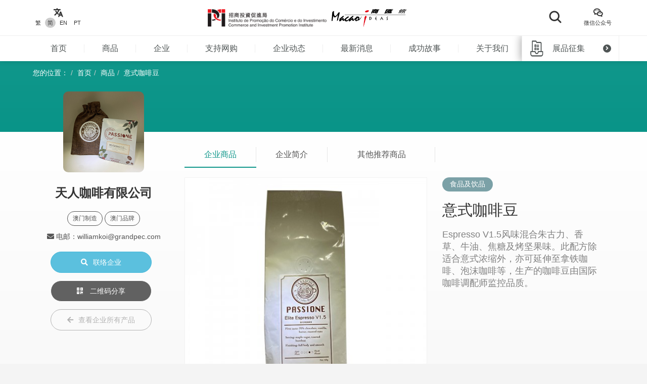

--- FILE ---
content_type: text/html; charset=UTF-8
request_url: https://macaoideas.ipim.gov.mo/cn/product/1583
body_size: 11773
content:
<!DOCTYPE html>
<html lang="en" class="lang-cn page-product-detail ">
<head>
<meta charset="utf-8">
<meta http-equiv="X-UA-Compatible" content="IE=edge">
<meta name="viewport" content="width=device-width, initial-scale=1">
<title>意式咖啡豆｜商汇馆</title>
<meta name="description" content="Espresso V1.5风味混合朱古力、香草、牛油、焦糖及烤坚果味。此配方除适合意式浓缩外，亦可延伸至拿铁咖啡、泡沫咖啡等，生产的咖啡豆由国际咖啡调配师监控品质。">
<meta name="author" content="商汇馆">
<meta name="robots" content="all"/>

<meta property="og:type" content="website"/>
<meta property="og:description" content="Espresso V1.5风味混合朱古力、香草、牛油、焦糖及烤坚果味。此配方除适合意式浓缩外，亦可延伸至拿铁咖啡、泡沫咖啡等，生产的咖啡豆由国际咖啡调配师监控品质。"/>
<meta property="og:image" content="https://macaoideas.ipim.gov.mo/uploads/product/2021112661a0a394df431.jpg"/>
<meta property="og:image:width" content="200"/>
<meta property="og:image:height" content="200"/>

<link rel="icon" href="https://macaoideas.ipim.gov.mo/themes/front/images/favicon/favicon-64x64.png" type="image/png">
<link href="https://macaoideas.ipim.gov.mo/themes/front/css/style.css?v=20240108" rel="stylesheet">
<link href="https://macaoideas.ipim.gov.mo/themes/front/css/responsive.css?release=20231229" rel="stylesheet">
<!--[if lt IE 9]>
<script src="https://macaoideas.ipim.gov.mo/themes/front/vendor/polyfill/html5shiv.min.js"></script>
<script src="https://macaoideas.ipim.gov.mo/themes/front/vendor/polyfill/respond.min.js"></script>
<![endif]-->
<script src="https://macaoideas.ipim.gov.mo/themes/admin/vendor/layui/layui.js"></script>
<script src="https://macaoideas.ipim.gov.mo/themes/front/vendor/jquery/3.5.0/jquery.min.js?v=1.1"></script>
<!--<script src="https://cdn.bootcdn.net/ajax/libs/jquery/3.5.0/jquery.min.js"></script>-->
</head>
<body>
<div class="wrapper">
  
  <div class="header">
    <div class="header-top clearfix">
      <div class="container flexbox">
          
        <!-- header-tools -->
        <div class="header-langs">
          <div class="item">
            <div class="icon"><i class="flaticon-translate"></i></div>
                        <div class="links">
                                          <a href="https://macaoideas.ipim.gov.mo/language/change/1?back=cn%2Fproduct%2F1583" >繁</a>
                                          <a href="https://macaoideas.ipim.gov.mo/language/change/2?back=cn%2Fproduct%2F1583" class="active">简</a>
                                          <a href="https://macaoideas.ipim.gov.mo/language/change/3?back=cn%2Fproduct%2F1583" >EN</a>
                                          <a href="https://macaoideas.ipim.gov.mo/language/change/4?back=cn%2Fproduct%2F1583" >PT</a>
                          </div>
                      </div>
        </div>
        
        <!-- logo -->
        <div class="logo">
          <a href="https://www.ipim.gov.mo/"><img src="https://macaoideas.ipim.gov.mo/themes/front/images/logo.png?v=1.1" alt="招商投資促進侷" class="img-responsive"></a>
          <a href="https://macaoideas.ipim.gov.mo/cn/home"><img src="https://macaoideas.ipim.gov.mo/themes/front/images/logo02.png?v=1.1" alt="商匯館" class="img-responsive"></a>
        </div>
        
        
        <div class="header-search">
          <!--<form action="https://macaoideas.ipim.gov.mo/cn/search" method="get">-->
              <!--<input type="hidden" name='csrf' value=6967d8be8489c>-->
            <div class="row">
              <!--<div class="col-md-1 col-sm-12 col-xs-12">-->
               <!-- <div class="dropdown search-box">
                  
              <!--    <button class="btn-block" type="button" id="search_type_dropdown" data-toggle="dropdown">-->
              <!--      <span class="pull-left search_type_text">产品</span>-->
              <!--      <i class="pull-right fas fa-angle-down"></i>-->
              <!--    </button>-->
                  
              <!--    <ul class="dropdown-menu">-->
              <!--      <li><a href="javascript:;" data-search-type-id="1" data-search-type-text="产品" class="header-search-trigger">产品</a></li>-->
              <!--      <li><a href="javascript:;" data-search-type-id="2" data-search-type-text="企业" class="header-search-trigger">企业</a></li>-->
              <!--    </ul>-->
              <!--  </div>-->
              <!--</div>-->
              <!--<div class="col-md-8 col-sm-12 col-xs-12">-->
              <!--  <input type="text" name="keyword" value="" placeholder="请输入关键字" class="text-box" required autocomplete="off">-->
              <!--</div>-->
              <div class="">
                <button class="btn btn-block btn-primary btn-search">
                  <i class="flaticon-search"></i>
                  <!--<span>搜索</span>-->
                </button>
              </div>
            </div>
            <!-- row -->
          <!--</form>-->
        </div>
        
        <div class="header-tools">
          <div class="item item-langs">
            <div class="icon"><i class="flaticon-translate"></i></div>
                        <div class="links">
                                          <a href="https://macaoideas.ipim.gov.mo/language/change/1?back=cn%2Fproduct%2F1583" >繁</a>
                                          <a href="https://macaoideas.ipim.gov.mo/language/change/2?back=cn%2Fproduct%2F1583" class="active">简</a>
                                          <a href="https://macaoideas.ipim.gov.mo/language/change/3?back=cn%2Fproduct%2F1583" >EN</a>
                                          <a href="https://macaoideas.ipim.gov.mo/language/change/4?back=cn%2Fproduct%2F1583" >PT</a>
                          </div>
                      </div>
          <!-- item -->
          <div class="item">
            <a data-toggle="modal" href="#popupQrcode">
                <div class="icon"><i class="flaticon-wechat"></i></div>
                <div class="links">微信公众号</div>
            </a>
          </div>
          <!--<div class="item">-->
          <!--  <div class="icon"><i class="fas fa-envelope"></i></div>-->
          <!--  <div class="links">-->
          <!--    <a data-toggle="modal" href="#subscription">EDM订阅</a>-->
          <!--  </div>-->
          <!--</div>-->
        </div>
        
      </div>
      <!-- container -->
    </div>
    <!-- header-top -->
    <div class="header-main clearfix">
      <div class="container container-menu">
        <ul id="leftMenu" class="menu">
          <li><a href="https://macaoideas.ipim.gov.mo/cn/home">首页</a></li>
          <li><a href="https://macaoideas.ipim.gov.mo/cn/category">商品</a></li>
          <li><a href="https://macaoideas.ipim.gov.mo/cn/company">企业</a></li>
          <li><a href="https://macaoideas.ipim.gov.mo/cn//company/14">支持网购</a></li>
          <li><a href="https://macaoideas.ipim.gov.mo/cn/dynamic">企业动态</a></li>
          <li><a href="https://macaoideas.ipim.gov.mo/cn/news">最新消息</a></li>
          <li><a href="https://macaoideas.ipim.gov.mo/cn/story">成功故事</a></li>
          <li><a href="https://macaoideas.ipim.gov.mo/cn/about">关于我们</a></li>
          
          <li>
              <a href="https://macaoideas.ipim.gov.mo/cn/vr" style="padding-top: 5px;padding-bottom: 5px;line-height: 20px;">
              <p>商汇馆展示中心</p><p class="kw-vr">（虚拟实景）</p>
              </a>
          </li>
        </ul>
        <!-- menu -->
        <a href="https://macaoideas.ipim.gov.mo/cn/exhibit" class="header-exhibits-link" title="展品征集">
          <span>展品征集</span>
          <span class="icon-circle-arrow"><i class="fas fa-angle-right"></i></span>
        </a>
        <!-- header-exhibits-link -->
      </div>
      
      <script>
        $(function(){
          var mw = 0
          function setShadow () {
            var $lis = $("#leftMenu li")
            // var mw = 0
            $lis.each(function(){
              mw += $(this).width()
            })
            var cw = $(".container-menu").width()
            
            if (mw >= cw - 190) {
              $("body").addClass('menu-shadow')
            } else {
              $("body").removeClass('menu-shadow')
            }
          }
          
          setShadow()
          
          $("#leftMenu").scroll(function(e){
            var sl = e.target.scrollLeft + $("#leftMenu").width() + 10
            if (sl >= mw) {
              $("body").removeClass('menu-shadow')
            } else {
              $("body").addClass('menu-shadow')
            }
          })
          $(window).resize(function(){
            mw = 0
            setShadow()
          })
        })
      </script>
      <!-- container -->
    </div>
    <!-- header-main -->
    <ul class="trigger-mobile">
      <li><a href="javascript:;" class="search-mobile-trigger"><i class="fas fa-search"></i></a></li>
      <li>
        <a href="javascript:;" class="menu-burger">
          <div class="bar1"></div>
          <div class="bar2"></div>
          <div class="bar3"></div>
        </a>
      </li>
    </ul>
    <!-- trigger-mobile -->
  </div>
  <!-- header -->
  <div class="header-mobile">
    <div class="popup-shadow"></div>
    <div class="main">
      <a href="javascript:;" class="f-close"><i class="fas fa-times"></i></a>
    </div>
  </div>
  <!-- header-mobile -->
  <div class="search-mobile">
    <div class="main">
      <!--<h2>搜索</h2>-->
      <div class="search-mobile-main">
        <form action="https://macaoideas.ipim.gov.mo/cn/search" method="get">
            <input type="hidden" name='csrf' value=6967d8be848c8>
          <div class="row">
            <div class="col-md-12 col-sm-12 col-xs-12">
              <!--
              <div class="dropdown search-box">
                <button class="btn-block" type="button" id="search_type_dropdown_mobile" data-toggle="dropdown">
                  <span class="pull-left search_type_text">产品</span>
                  <i class="pull-right fas fa-angle-down"></i>
                </button>
                <ul class="dropdown-menu">
                  <li><a href="javascript:;" data-search-type-id="1" data-search-type-text="产品" class="header-search-trigger">产品</a></li>
                  <li><a href="javascript:;" data-search-type-id="2" data-search-type-text="企业" class="header-search-trigger">企业</a></li>
                </ul>
              </div>
              -->
              <input type="hidden" name="search_type" class="search_type" value="1">
            </div>
            <div class="col-md-12 col-sm-12 col-xs-12">
              <input type="text" name="keyword" value="" placeholder="请输入关键字" class="text-box" required autocomplete="off">
            </div>
            <div class="col-md-12 col-sm-12 col-xs-12">
              <button class="btn btn-block btn-primary btn-search">
                <i class="flaticon-search"></i>
                <span>搜索</span>
              </button>
            </div>
          </div>
          <!-- row -->
        </form>
      </div>
      <!-- search-mobile-main -->
    </div>
    <a href="javascript:;" class="f-close"><i class="fas fa-times"></i></a>
  </div>
  <!-- search-mobile -->
  

  <div class="modal fade popup-qrcode" id="popupQrcode">
    <div class="modal-dialog">
      <div class="modal-content">
        <div class="modal-header">
          <button type="button" class="close" data-dismiss="modal"><i class="fas fa-times"></i></button>
          <h4 class="modal-title">微信公众号</h4>
        </div>
        <div class="modal-body">
          <div class="row">
            <!--<div class="col-md-6 col-xs-12">-->
            <div>
              <figure><img src="https://macaoideas.ipim.gov.mo/themes/front/images/qrcode/qrcode01.jpg" alt="" class="img-responsive"></figure>
              <br>
            </div>
            <!--贸促局要求隐藏-->
            <!-- col -->
            <!--<div class="col-md-6 col-xs-12">-->
            <!--  <figure><img src="https://macaoideas.ipim.gov.mo/themes/front/images/qrcode/qrcode02.jpg" alt="" class="img-responsive"></figure>-->
            <!--  <br>-->
            <!--</div>-->
            <!-- col -->
          </div>
          <!-- row -->
        </div>
      </div>
    </div>
  </div>
  <!-- Modal -->

  
  <div class="modal fade popup-qrcode" id="subscription">
    <div class="modal-dialog">
      <div class="modal-content">
        <div class="modal-header">
          <button type="button" class="close" data-dismiss="modal"><i class="fas fa-times"></i></button>
          <h4 class="modal-title">EDM订阅</h4>
        </div>
        <div class="modal-body" style="text-align:left">
          <div class="row form-box">
            <div class="col-md-12 col-xs-12">
              <div class="form-group required">
                <label>電郵地址</label>
                <div class="row">
                  <div class="col-md-12 col-xs-12"><input id="mail" type="text" required="" name="mail" value="" class="form-control" placeholder="請輸入郵箱地址"></div>
                </div>
                <!-- row -->
              </div>
            </div>
          </div>
          <label id="tips" style="color:red;text-align:center"></label>
          <div style="margin-top:0rem" class="form-box-btn-area text-center mt-4">
            <button id="subscribe" type="button" class="btn btn-default btn-primary btn-sm">訂閱</button>
            <!-- <button id="unsubscribe" type="button" class="btn btn-default btn-primary btn-sm">取消訂閱</button> -->
            <a id="unsubscribe" href="#" style="color:#b6b6b6;position: absolute;padding-left: 130px;padding-top: 8px;">取消訂閱</a>
          </div>
        </div>
      </div>
    </div>
  </div>
  <!-- Modal -->

<script type="text/javascript" charset="utf-8">
  $(document).ready(function(){
    $(".header-search .btn-search").click(function(){
      $(".search-mobile").show()
    })
    $(".search-mobile .f-close").unbind('click').click(function(){
      $(".search-mobile").hide();
    });
      
    $("#subscribe").click(function() {
      $("#tips").text("");
      if(!$("#mail").val()) {
        $("#tips").text("請輸入郵箱地址");
        return;
      }
      $.ajax({
          url:"/subscribe/subscribe",
          type:"POST",
          dataType : 'json',
          data: {mail:$("#mail").val()},
          success:(data)=>{
              console.log(data);
              $("#tips").text(data.msg);
          }
      });
    });

    $("#unsubscribe").click(function() {
      $("#tips").text("");
      if(!$("#mail").val()) {
        $("#tips").text("請輸入郵箱地址");
        return;
      }
      $.ajax({
          url:"/subscribe/unsubscribe",
          type:"POST",
          dataType : 'json',
          data: {mail:$("#mail").val()},
          success:(data)=>{
              console.log(data);
              $("#tips").text(data.msg);
          }
      });
    });
  });
</script>
<div class="top-wrap">
<div class="container">
  <ol class="breadcrumb">
    <li>您的位置：</li>
    <li><a href="https://macaoideas.ipim.gov.mo/cn/home">首页</a></li>
    <li><a href="https://macaoideas.ipim.gov.mo/cn/category">商品</a></li>
    <li><a href="#">意式咖啡豆</a></li>
  </ol>
  <!-- breadcrumb -->
</div>
</div>
<!-- container -->

<div class="product-detail-section clearfix">
  <div class="container clearfix">
    <div class="flexbox flex-start detail-info">
        <!-- product-main-pic -->
    <script>
        console.log({"company_id":"172","company_name":"\u5929\u4eba\u5496\u5561\u6709\u9650\u516c\u53f8","company_phone":"\uff08853\uff092875 5151","company_email":"williamkoi@grandpec.com","company_fax":"","company_website":"","company_introduction":"\u4f01\u4e1a\u5728\u6fb3\u81ea\u8bbe\u5382\u623f\uff0c\u4e3b\u8425\u5496\u5561\u8c46\u52a0\u5de5\u53ca\u8fdb\u51fa\u53e3\u4e1a\u52a1\u3002\u81ea\u5bb6\u54c1\u724c\u201cPassione\u201d\u5496\u5561\u8c46\u7531\u56fd\u9645\u5496\u5561\u8c03\u914d\u5e08\u76d1\u63a7\u54c1\u8d28\u3002","content":"<p>\u4f01\u4e1a\u5728\u6fb3\u81ea\u8bbe\u5382\u623f\uff0c\u4e3b\u8425\u5496\u5561\u8c46\u52a0\u5de5\u53ca\u8fdb\u51fa\u53e3\u4e1a\u52a1\u3002\u81ea\u5bb6\u54c1\u724c\u201cPassione\u201d\u5496\u5561\u8c46\u7531\u56fd\u9645\u5496\u5561\u8c03\u914d\u5e08\u76d1\u63a7\u54c1\u8d28\u3002\u9664\u4e86\u5382\u623f\u751f\u4ea7\u4e1a\u52a1\u5916\uff0c\u4f01\u4e1a\u540c\u65f6\u63d0\u4f9b\u5496\u5561\u6559\u5b66\u57f9\u8bad\u3001\u5496\u5561\u673a\u9500\u552e\u3001\u51fa\u79df\u673a\u5177\u53ca\u7ef4\u4fee\u4fdd\u517b\u7b49\u670d\u52a1\u3002<\/p>","company_main_image":"uploads\/company\/2021081161133e44a634f.jpg"})
        console.log([{"id":"1070","category_id":"8","company_id":"75","main_image":"uploads\/product\/2022010561d560c6ac396.jpg","macau_relation":"1","made_macau":null,"design_macau":null,"designer_name":null,"brand_macau":null,"market_macau":null,"has_award":null,"award_other":null,"view_num":"21937","sort_order":"0","stock_status":"1","status":"1","updated_at":"2024-09-05 12:47:50","created_at":"2020-02-28 16:08:39","title":"\u4e2d\u5f0f\u9152 - \u5e7f\u4e1c\u7c73\u9152","introduction":"\u4e2d\u5f0f\u9152 - \u5e7f\u4e1c\u7c73\u9152","company_name":"\u65b0\u6fb3\u9152\u5382","status_format":"<span class=\"layui-badge layui-bg-green\">\u555f\u7528<\/span>"},{"id":"1045","category_id":"8","company_id":"137","main_image":"uploads\/product\/202002285e58c6733fc60.jpg","macau_relation":"1","made_macau":null,"design_macau":null,"designer_name":null,"brand_macau":null,"market_macau":null,"has_award":null,"award_other":null,"view_num":"18590","sort_order":"0","stock_status":"1","status":"1","updated_at":"2020-05-23 17:11:13","created_at":"2020-02-28 15:51:06","title":"\u610f\u5f0f\u96ea\u7cd5","introduction":"\u610f\u5f0f\u96ea\u7cd5","company_name":"\u67e0\u6aac\u8f66\u9732(\u6fb3\u95e8)\u6709\u9650\u516c\u53f8","status_format":"<span class=\"layui-badge layui-bg-green\">\u555f\u7528<\/span>"},{"id":"1914","category_id":"8","company_id":"198","main_image":"uploads\/product\/2022122863ac375763042.jpg","macau_relation":"2","made_macau":null,"design_macau":null,"designer_name":null,"brand_macau":null,"market_macau":null,"has_award":null,"award_other":null,"view_num":"6913","sort_order":"0","stock_status":"1","status":"1","updated_at":"2022-12-28 20:33:45","created_at":"2022-12-28 20:32:09","title":"\u6fb3\u95e8\u7279\u8272\u666f\u70b9\u8336\u53f6\u7f50\u7cfb\u5217   \u4e4c\u5cc2\u5355\u6b09\u94c1\u7f50","introduction":"\u6fb3\u95e8\u7279\u8272\u666f\u70b9\u8336\u53f6\u7f50\u7cfb\u5217","company_name":"\u8336\u51a0\u56fd\u9645\u53d1\u5c55\u6709\u9650\u516c\u53f8","status_format":"<span class=\"layui-badge layui-bg-green\">\u555f\u7528<\/span>"},{"id":"2415","category_id":"8","company_id":"254","main_image":"uploads\/product\/20250707686b7dff1d006.jpg","macau_relation":"2","made_macau":null,"design_macau":null,"designer_name":null,"brand_macau":null,"market_macau":null,"has_award":null,"award_other":null,"view_num":"3756","sort_order":"0","stock_status":"1","status":"1","updated_at":"2025-11-18 16:32:52","created_at":"2025-07-07 15:57:42","title":"Ol\u00e1 Drool\u53e4\u6cd5\u86cb\u5377","introduction":"\u4ee5\u5927\u80c6\u9971\u548c\u7684 \u300c\u91cc\u65af\u672c\u9ec4\u300d\u3001\u300c\u6d77\u6d0b\u84dd\u300d\u3001\u300c\u5357\u6b27\u7816\u7ea2\u300d \u4e3a\u4e3b\u8c03\uff0c\u7075\u611f\u6e90\u81ea\u6fb3\u95e8\u8857\u5934\u90a3\u4e9b\u88ab\u9633\u5149\u4eb2\u543b\u7684\u8461\u8404\u7259\u5efa\u7b51\u7fa4\u3002\u6bcf\u4e00\u62b9\u8272\u5f69\uff0c\u90fd\u5728\u5fa9\u523b\u300c\u7ea2\u5c4b\u4ed4\u7684\u6d6a\u6f2b\u3001\u84dd\u5c4b\u4ed4\u7684\u9759\u8c27\u3001\u9ec4\u5c4b\u4ed4\u7684\u70ed\u60c5\u300d\uff0c\u8ba9\u6d88\u8d39\u8005\u5728\u5f00\u76d2\u77ac\u95f4\uff0c\u5f77\u5f7f\u6f2b\u6b65\u4e8e\u6fb3\u95e8\u7684\u8461\u5f0f\u8857\u89d2\u3002","company_name":"\u5955\u9633\u8d38\u6613\u6709\u9650\u516c\u53f8","status_format":"<span class=\"layui-badge layui-bg-green\">\u555f\u7528<\/span>"},{"id":"1572","category_id":"8","company_id":"170","main_image":"uploads\/product\/202108106112370a80e39.png","macau_relation":"1,2","made_macau":null,"design_macau":null,"designer_name":null,"brand_macau":null,"market_macau":null,"has_award":null,"award_other":null,"view_num":"17379","sort_order":"0","stock_status":"1","status":"1","updated_at":"2021-08-10 16:45:17","created_at":"2021-08-10 16:21:20","title":"\u6d77\u867e\u6ed1\/\u9cae\u9c7c\u6ed1","introduction":"\u624b\u6253\u8089\u4e38\u5f39\u7259\u723d\u53e3\u53c8\u591a\u6c41\u3002","company_name":"\u65b0\u723d\u723d\u98df\u54c1\u6709\u9650\u516c\u53f8","status_format":"<span class=\"layui-badge layui-bg-green\">\u555f\u7528<\/span>"},{"id":"2088","category_id":"8","company_id":"223","main_image":"uploads\/product\/202405176646d0dbde251.jpg","macau_relation":"1,2","made_macau":null,"design_macau":null,"designer_name":null,"brand_macau":null,"market_macau":null,"has_award":null,"award_other":null,"view_num":"5758","sort_order":"0","stock_status":"1","status":"1","updated_at":"2024-05-17 11:39:56","created_at":"2024-05-17 11:36:51","title":"\u9c7c\u8089\u70e7\u9ea6","introduction":"\u7eaf\u9cae\u9c7c\u8089\u52a0\u4e0a\u9c9c\u5473\u867e\u8089\uff0c\u9c7c\u8089\u6bd4\u4f8b\u9ad8\uff0c\u7c92\u7c92\u9971\u6ee1\uff0c\u9c7c\u9999\u5473\u8db3\u3002","company_name":"\u51ef\u5cef\u9910\u996e\u7ba1\u7406\u4e00\u4eba\u6709\u9650\u516c\u53f8","status_format":"<span class=\"layui-badge layui-bg-green\">\u555f\u7528<\/span>"},{"id":"966","category_id":"8","company_id":"71","main_image":"uploads\/product\/202002285e58bc58e3a54.jpg","macau_relation":"1","made_macau":null,"design_macau":null,"designer_name":null,"brand_macau":null,"market_macau":null,"has_award":null,"award_other":null,"view_num":"16940","sort_order":"0","stock_status":"1","status":"1","updated_at":"2020-02-28 15:09:00","created_at":"2020-02-28 15:07:50","title":"\u84dd\u4e50\u58eb\u5496\u5561 - \u5496\u5561\u8c46\u548c\u5496\u5561\u7c89","introduction":"10%\u5df4\u897f\u963f\u62c9\u6bd4\u5361\u5496\u5561\u8c46 90%\u7f57\u5e03\u65af\u5854\u5496\u5561\u8c46 \u4e2d\u6df1\u5ea6\u70d8\u7119 \u4ea7\u5730\uff1a\u6fb3\u95e8","company_name":"SIM\u5de5\u4e1a\u80a1\u4efd\u6709\u9650\u516c\u53f8","status_format":"<span class=\"layui-badge layui-bg-green\">\u555f\u7528<\/span>"},{"id":"2363","category_id":"8","company_id":"255","main_image":"uploads\/product\/2025061868523c04206a7.png","macau_relation":"2","made_macau":null,"design_macau":null,"designer_name":null,"brand_macau":null,"market_macau":null,"has_award":null,"award_other":null,"view_num":"2197","sort_order":"0","stock_status":"1","status":"1","updated_at":"2025-06-18 12:10:33","created_at":"2025-06-18 12:09:33","title":"\u5496\u5561\u793c\u76d2\u5355\u5305","introduction":"\u8857\u9053\u540d\u79f0\u4f7f\u7528\u4e86\u6fb3\u95e8\u6700\u6709\u4ee3\u8868\u6027\u4e14\u6709\u5386\u53f2\u97f5\u5473\u7684\u51ff\u5b57\u8868\u8fbe\uff0c\u8857\u9053\u7684\u984f\u8272\u5219\u6765\u81ea\u4e8e\u8857\u9053\u4e3b\u8981\u7684\u5efa\u7b51\u984f\u8272\u3002","company_name":"\u6fb3\u95e8\u89c2\u68a7\u6850\u521b\u610f\u7ba1\u7406\u6709\u9650\u516c\u53f8","status_format":"<span class=\"layui-badge layui-bg-green\">\u555f\u7528<\/span>"},{"id":"1949","category_id":"8","company_id":"201","main_image":"uploads\/product\/2022122863ac640b49d61.JPG","macau_relation":"2,3","made_macau":null,"design_macau":null,"designer_name":null,"brand_macau":null,"market_macau":null,"has_award":null,"award_other":null,"view_num":"8993","sort_order":"0","stock_status":"1","status":"1","updated_at":"2022-12-28 23:46:56","created_at":"2022-12-28 23:43:04","title":"\u4f1a\u5531\u6b4c\u7684\u68d2\u68d2\u7cd6 - \u8461\u631e\u5473","introduction":"\u4f1a\u5531\u6b4c\u7684\u68d2\u68d2\u7cd6","company_name":"\u5b9d\u4e30\u7b56\u5212\u6709\u9650\u516c\u53f8","status_format":"<span class=\"layui-badge layui-bg-green\">\u555f\u7528<\/span>"},{"id":"1209","category_id":"8","company_id":"89","main_image":"uploads\/product\/2022010561d55d2a87590.jpg","macau_relation":"1","made_macau":null,"design_macau":null,"designer_name":null,"brand_macau":null,"market_macau":null,"has_award":null,"award_other":null,"view_num":"20585","sort_order":"0","stock_status":"1","status":"1","updated_at":"2022-01-05 16:56:12","created_at":"2020-02-29 09:11:01","title":"\u9c7c\u84c9\u9762","introduction":"\u5b83\u662f\u7528\u9e21\u86cb\u53ca\u5927\u5730\u9c7c\u9c7c\u4e7e\u71ac\u6c64\u6df7\u5165\u9762\u7c89\u5236\u6210\u3002\u9762\u6761\u5145\u6ee1\u9c7c\u7684\u9c9c\u9999\u5473\uff0c\u4ea6\u5341\u5206\u6ed1\u6e9c\u3002","company_name":"\u56fd\u8bb0\u7c89\u9762\u5382","status_format":"<span class=\"layui-badge layui-bg-green\">\u555f\u7528<\/span>"},{"id":"511","category_id":"8","company_id":"18","main_image":"uploads\/product\/20210924614d56a370e94.jpg","macau_relation":"1","made_macau":null,"design_macau":null,"designer_name":null,"brand_macau":null,"market_macau":null,"has_award":null,"award_other":null,"view_num":"17268","sort_order":"0","stock_status":"1","status":"1","updated_at":"2021-09-24 12:40:05","created_at":"2020-02-27 17:18:35","title":"Baguette","introduction":"Baguette","company_name":"\u9ad8\u7f8e\u597d\u98df\u54c1(\u6fb3\u95e8)\u6709\u9650\u516c\u53f8","status_format":"<span class=\"layui-badge layui-bg-green\">\u555f\u7528<\/span>"},{"id":"759","category_id":"8","company_id":"70","main_image":"uploads\/product\/2021072760ff88912947d.jpg","macau_relation":"1","made_macau":null,"design_macau":null,"designer_name":null,"brand_macau":null,"market_macau":null,"has_award":null,"award_other":null,"view_num":"18874","sort_order":"0","stock_status":"1","status":"1","updated_at":"2021-07-27 12:16:22","created_at":"2020-02-28 11:50:36","title":"\u5927\u8bda\u690d\u8102\u6de1\u5976","introduction":"\u9009\u7528\u7eaf\u6b63\u4f18\u8d28\u7684\u8131\u8102\u725b\u5976\u4e0e\u7cbe\u70bc\u690d\u7269\u8102\u80aa\u5236\u6210,\u54c1\u8d28\u4f18\u826f,\u7528\u6765\u51b2\u8c03\u5496\u5561,\u7ea2\u8336\u53ca\u5404\u5f0f\u996e\u54c1,\u5976\u5473\u9999\u6ed1,\u6ecb\u5473\u6d53\u90c1\u3002","company_name":"\u5927\u8bda\u5496\u5561\u516c\u53f8","status_format":"<span class=\"layui-badge layui-bg-green\">\u555f\u7528<\/span>"},{"id":"2288","category_id":"8","company_id":"158","main_image":"uploads\/product\/20250616684fde01b871a.png","macau_relation":"1,2","made_macau":null,"design_macau":null,"designer_name":null,"brand_macau":null,"market_macau":null,"has_award":null,"award_other":null,"view_num":"2900","sort_order":"0","stock_status":"1","status":"1","updated_at":"2025-06-16 17:04:47","created_at":"2025-06-16 17:03:48","title":"\u8170\u679c\u9165","introduction":"\u516c\u53f8\u4e13\u6ce8\u4e8e\u65b0\u9c9c\u70d8\u7119\u53ca\u6fb3\u95e8\u54c1\u724c\u624b\u4fe1\u4ea7\u54c1\uff0c\u81ea2005\u5e74\u6210\u7acb\u4ee5\u6765\uff0c\u300c\u4e1c\u671b\u6d0b\u997c\u5e97\u300d\u548c\u300c\u8461\u97f5\u624b\u4fe1\u300d\u5df2\u5728\u6fb3\u95e8\u6269\u5c55\u81f318\u95f4\u5206\u5e97\uff1b\u65d7\u4e0b\u54c1\u724c\u300c\u8461\u97f5\u624b\u4fe1\u300d\u66f4\u81f4\u529b\u63a8\u5e7f\u6fb3\u95e8\u4f20\u7edf\u624b\u5de5\u827a\u53ca\u8461\u8404\u7259\u7279\u8272\u6587\u5316\u53e3\u5473\u3002","company_name":"\u4e1c\u671b\u6d0b\u624b\u4fe1\u6709\u9650\u516c\u53f8","status_format":"<span class=\"layui-badge layui-bg-green\">\u555f\u7528<\/span>"},{"id":"156","category_id":"8","company_id":"26","main_image":"uploads\/product\/2022010561d540f3b6c72.jpg","macau_relation":"1","made_macau":null,"design_macau":null,"designer_name":null,"brand_macau":null,"market_macau":null,"has_award":null,"award_other":null,"view_num":"16326","sort_order":"0","stock_status":"1","status":"1","updated_at":"2022-01-05 14:55:49","created_at":"2020-02-27 11:20:49","title":"\u91d1\u724c\u9876\u7626\u4e0a\u80a0","introduction":"\u914d\u6599\uff1a\u732a\u8089 \/ \u732a\u8089+\u9e2d\u809d\u3001\u751f\u62bd\u3001\u767d\u7802\u7cd6\u3001\u98df\u76d0\u3001\u7279\u7ea7\u5929\u6d25\u73ab\u7470\u9732\u9152\u3001\u7279\u7ea7\u732a\u80a0\u8863\u3002\u4fdd\u5b58\uff1a\u8bf7\u5728\u6444\u6c0f20\u5ea6\u4ee5\u4e0b\u50a8\u85cf\u6216\u653e\u5165\u96ea\u67dc\uff0c\u907f\u514d\u9633\u5149\u76f4\u5c04\u3002\u4fdd\u8d28\u671f\uff1a\u50a8\u85cf\u6444\u6c0f0\u5ea6\u4ee5\u4e0b\u4fdd\u8d28180\u5929\uff0c\u6444\u6c0f20\u5ea6\u4ee5\u4e0b\u4fdd\u8d2890\u5929\u3002","company_name":"\u9f99\u5929\u70e7\u814a","status_format":"<span class=\"layui-badge layui-bg-green\">\u555f\u7528<\/span>"},{"id":"2297","category_id":"8","company_id":"158","main_image":"uploads\/product\/20250616684fe51bed367.png","macau_relation":"1,2","made_macau":null,"design_macau":null,"designer_name":null,"brand_macau":null,"market_macau":null,"has_award":null,"award_other":null,"view_num":"3008","sort_order":"0","stock_status":"1","status":"1","updated_at":"2025-06-16 17:34:34","created_at":"2025-06-16 17:30:02","title":"\u8282\u5e86\u6742\u9526\u793c\u76d2","introduction":"\u516c\u53f8\u4e13\u6ce8\u4e8e\u65b0\u9c9c\u70d8\u7119\u53ca\u6fb3\u95e8\u54c1\u724c\u624b\u4fe1\u4ea7\u54c1\uff0c\u81ea2005\u5e74\u6210\u7acb\u4ee5\u6765\uff0c\u300c\u4e1c\u671b\u6d0b\u997c\u5e97\u300d\u548c\u300c\u8461\u97f5\u624b\u4fe1\u300d\u5df2\u5728\u6fb3\u95e8\u6269\u5c55\u81f318\u95f4\u5206\u5e97\uff1b\u65d7\u4e0b\u54c1\u724c\u300c\u8461\u97f5\u624b\u4fe1\u300d\u66f4\u81f4\u529b\u63a8\u5e7f\u6fb3\u95e8\u4f20\u7edf\u624b\u5de5\u827a\u53ca\u8461\u8404\u7259\u7279\u8272\u6587\u5316\u53e3\u5473\u3002","company_name":"\u4e1c\u671b\u6d0b\u624b\u4fe1\u6709\u9650\u516c\u53f8","status_format":"<span class=\"layui-badge layui-bg-green\">\u555f\u7528<\/span>"}])
    </script>
        <div class="product-top-info">
          <div class="cover" style="background-image: url('https://macaoideas.ipim.gov.mo/uploads/company/2021081161133e44a634f.jpg')"></div>
          <div class="info-wrap">
          <div class="company-area">
            <h2><strong>天人咖啡有限公司</strong></h2>
                        <div class="tags hidden-xs">
                            <span>澳门制造</span> 
                                          <span>澳门品牌</span>
                                        </div>
            <!-- tags -->
                        <!--<p>电话：（853）2875 5151</p>-->
            <!--<p>电邮：williamkoi@grandpec.com</p>-->
            <!---->
          </div>
          <!-- product-market -->
          <!--<div class="btn-area">-->
          <!--  <p><a href="https://macaoideas.ipim.gov.mo/cn/company/view/172" class="btn btn-primary-style02"><i class="fas fa-building"></i>访问企业主页</a></p>-->
          <!--  <p><a href="https://macaoideas.ipim.gov.mo/cn/company_contact/index/1583" class="btn btn-info"><i class="fas fa-search"></i>联络企业</a></p>-->
          <!--</div>-->
              <ul class="enterprise-contact">
                <li style="display: none"><i class="fas fa-phone"></i> 电话：</li>
                                <li><i class="fas fa-envelope"></i> 电邮：williamkoi@grandpec.com</li>
                                              </ul>
              <div class="btn-area">
                                <a href="javascript:;" class="btn btn-disabled hidden"><i class="fas fa-file-pdf"></i> 暂无企业 </a>
                                <p>
                <a href="https://macaoideas.ipim.gov.mo/cn/company_contact/enterprise/172" class="btn btn-info"><i class="fas fa-search"></i>联络企业</a></p>
                <p><a data-toggle="modal" href="#pageQrcode" class="btn btn-outline-white"><i class="fas fa-qrcode"></i> 二维码分享</a></p>
                <p class="hidden-xs">
                <a style="margin-top:0" href="https://macaoideas.ipim.gov.mo/cn/company/view/172" class="btn btn-outline-gray"><i class="fas fa-arrow-left"></i>查看企业所有产品</a>
                </p>
                                
              </div>
              <div class="company-link">
                                                                
              </div><!--company-link-->
              <div class="h5-vs visible-xs">
                <div class="product-category clearfix">
                    <div class="pull-left">
                      <span>食品及饮品</span>
                    </div>
                </div>
                                <div class="tags">
                                    <span>澳门制造</span> 
                                                      <span>澳门品牌</span>
                                                    </div>
                              </div>
            </div>
          <!-- btn-area -->
        </div><!-- product-top-info -->
        
        <div class="flex-1">
            
          <div class="super-link-box super-link-box-style02 mt-2">
            <ul class="row">
              <li class="col-md-2 col-xs-4 active"><a href="#detailContent" data-toggle="tab">企业商品</a></li>
              <li class="col-md-2 col-xs-4"><a href="#companyContent" data-toggle="tab">企业简介</a></li>
              <li class="col-md-3 col-xs-4">
                  <a class="link-like" href="#guessYouLike">其他推荐商品</a>
              </li>
            </ul>
          </div>
          
          <div class="tab-content">
            <div class="tab-pane active" id="detailContent">
            <p class="visible-xs">
            <a class="link-company" href="https://macaoideas.ipim.gov.mo/cn/company/view/172"><i class="fas fa-arrow-left"></i> 查看企业所有产品</a>
            </p>
              <!-- super-link-box -->
              <div class="flexbox flex-start mt-2 detail-content">
                <div class="product-main-pic">
                                    <a href="https://macaoideas.ipim.gov.mo/uploads/product/2021112661a0a394df431.jpg" data-lightbox="image-zoomout" data-title="意式咖啡豆">
                    <img src="https://macaoideas.ipim.gov.mo/uploads_thumb/product/2021112661a0a394df431_480X480.jpg" alt="意式咖啡豆" class="img-responsive">
                    <i class="fas fa-search-plus"></i>
                  </a>
                </div>
                <div class="flex-1 info">
                  <div class="product-category clearfix hidden-xs">
                    <div class="pull-left">
                      <span>食品及饮品</span>
                    </div>
                  </div>
                  <!-- product-category -->
                  <h2>意式咖啡豆</h2>
                  <!-- h2 -->
                  <div class="product-summary">Espresso V1.5风味混合朱古力、香草、牛油、焦糖及烤坚果味。此配方除适合意式浓缩外，亦可延伸至拿铁咖啡、泡沫咖啡等，生产的咖啡豆由国际咖啡调配师监控品质。</div>
                  <!-- product-summary -->
                  <div class="product-market"></div>
                  
                  </div>
                  
                </div>
              
              <!--<div class="super-link-box mt-2">-->
              <!--  <div class="row">-->
              <!--    <div class="col-md-6 col-xs-6"><a href="#productContent" class="active">產品詳情</a></div>-->
              <!--    -->
              <!--    <div class="col-md-6 col-xs-6"><a href="#guessYouLike">您可能喜歡</a></div>-->
              <!--    -->
              <!--  </div>-->
              <!--</div>-->
              
    
              <div class="single-box mt-6" id="productContent">
                <p>Espresso V1.5风味混合朱古力、香草、牛油、焦糖及烤坚果味。此配方除适合意式浓缩外，亦可延伸至拿铁咖啡、泡沫咖啡等，生产的咖啡豆由国际咖啡调配师监控品质。</p>              </div>
              
                
                            <div class="product-bottom mt-6" id="guessYouLike">
                <div class="subpage-title text-center">其他推荐商品</div>
                <!-- subpage-title -->
                <div class="list-layout-style02">
                  <div class="product-swiper">
                    <div class="swiper-wrapper">
                                                                  <div class="swiper-slide">
                        <a href="https://macaoideas.ipim.gov.mo/cn/product/1070" class="item mt-2">
                          <figure><img src="https://macaoideas.ipim.gov.mo/uploads_thumb/product/2022010561d560c6ac396_218X218.jpg" alt="中式酒 - 广东米酒" class="img-responsive"></figure>
                          <h6>中式酒 - 广东米酒</h6>
                          <div class="main">
                            <h5>中式酒 - 广东米酒</h5>
                            <div class="enterprise-name">新澳酒厂</div>
                            <div class="more"><span>查看商品 <i class="fas fa-external-link-alt"></i></span></div>
                          </div>
                        </a>
                      </div>
                                                                  <div class="swiper-slide">
                        <a href="https://macaoideas.ipim.gov.mo/cn/product/1045" class="item mt-2">
                          <figure><img src="https://macaoideas.ipim.gov.mo/uploads_thumb/product/202002285e58c6733fc60_218X218.jpg" alt="意式雪糕" class="img-responsive"></figure>
                          <h6>意式雪糕</h6>
                          <div class="main">
                            <h5>意式雪糕</h5>
                            <div class="enterprise-name">柠檬车露(澳门)有限公司</div>
                            <div class="more"><span>查看商品 <i class="fas fa-external-link-alt"></i></span></div>
                          </div>
                        </a>
                      </div>
                                                                  <div class="swiper-slide">
                        <a href="https://macaoideas.ipim.gov.mo/cn/product/1914" class="item mt-2">
                          <figure><img src="https://macaoideas.ipim.gov.mo/uploads_thumb/product/2022122863ac375763042_218X218.jpg" alt="澳门特色景点茶叶罐系列   乌峂单欉铁罐" class="img-responsive"></figure>
                          <h6>澳门特色景点茶叶罐系列   乌峂单欉铁罐</h6>
                          <div class="main">
                            <h5>澳门特色景点茶叶罐系列   乌峂单欉铁罐</h5>
                            <div class="enterprise-name">茶冠国际发展有限公司</div>
                            <div class="more"><span>查看商品 <i class="fas fa-external-link-alt"></i></span></div>
                          </div>
                        </a>
                      </div>
                                                                  <div class="swiper-slide">
                        <a href="https://macaoideas.ipim.gov.mo/cn/product/2415" class="item mt-2">
                          <figure><img src="https://macaoideas.ipim.gov.mo/uploads_thumb/product/20250707686b7dff1d006_218X218.jpg" alt="Olá Drool古法蛋卷" class="img-responsive"></figure>
                          <h6>Olá Drool古法蛋卷</h6>
                          <div class="main">
                            <h5>Olá Drool古法蛋卷</h5>
                            <div class="enterprise-name">奕阳贸易有限公司</div>
                            <div class="more"><span>查看商品 <i class="fas fa-external-link-alt"></i></span></div>
                          </div>
                        </a>
                      </div>
                                                                  <div class="swiper-slide">
                        <a href="https://macaoideas.ipim.gov.mo/cn/product/1572" class="item mt-2">
                          <figure><img src="https://macaoideas.ipim.gov.mo/uploads_thumb/product/202108106112370a80e39_218X218.png" alt="海虾滑/鲮鱼滑" class="img-responsive"></figure>
                          <h6>海虾滑/鲮鱼滑</h6>
                          <div class="main">
                            <h5>海虾滑/鲮鱼滑</h5>
                            <div class="enterprise-name">新爽爽食品有限公司</div>
                            <div class="more"><span>查看商品 <i class="fas fa-external-link-alt"></i></span></div>
                          </div>
                        </a>
                      </div>
                                                                  <div class="swiper-slide">
                        <a href="https://macaoideas.ipim.gov.mo/cn/product/2088" class="item mt-2">
                          <figure><img src="https://macaoideas.ipim.gov.mo/uploads_thumb/product/202405176646d0dbde251_218X218.jpg" alt="鱼肉烧麦" class="img-responsive"></figure>
                          <h6>鱼肉烧麦</h6>
                          <div class="main">
                            <h5>鱼肉烧麦</h5>
                            <div class="enterprise-name">凯峯餐饮管理一人有限公司</div>
                            <div class="more"><span>查看商品 <i class="fas fa-external-link-alt"></i></span></div>
                          </div>
                        </a>
                      </div>
                                                                  <div class="swiper-slide">
                        <a href="https://macaoideas.ipim.gov.mo/cn/product/966" class="item mt-2">
                          <figure><img src="https://macaoideas.ipim.gov.mo/uploads_thumb/product/202002285e58bc58e3a54_218X218.jpg" alt="蓝乐士咖啡 - 咖啡豆和咖啡粉" class="img-responsive"></figure>
                          <h6>蓝乐士咖啡 - 咖啡豆和咖啡粉</h6>
                          <div class="main">
                            <h5>蓝乐士咖啡 - 咖啡豆和咖啡粉</h5>
                            <div class="enterprise-name">SIM工业股份有限公司</div>
                            <div class="more"><span>查看商品 <i class="fas fa-external-link-alt"></i></span></div>
                          </div>
                        </a>
                      </div>
                                                                  <div class="swiper-slide">
                        <a href="https://macaoideas.ipim.gov.mo/cn/product/2363" class="item mt-2">
                          <figure><img src="https://macaoideas.ipim.gov.mo/uploads_thumb/product/2025061868523c04206a7_218X218.png" alt="咖啡礼盒单包" class="img-responsive"></figure>
                          <h6>咖啡礼盒单包</h6>
                          <div class="main">
                            <h5>咖啡礼盒单包</h5>
                            <div class="enterprise-name">澳门观梧桐创意管理有限公司</div>
                            <div class="more"><span>查看商品 <i class="fas fa-external-link-alt"></i></span></div>
                          </div>
                        </a>
                      </div>
                                                                  <div class="swiper-slide">
                        <a href="https://macaoideas.ipim.gov.mo/cn/product/1949" class="item mt-2">
                          <figure><img src="https://macaoideas.ipim.gov.mo/uploads_thumb/product/2022122863ac640b49d61_218X218.JPG" alt="会唱歌的棒棒糖 - 葡挞味" class="img-responsive"></figure>
                          <h6>会唱歌的棒棒糖 - 葡挞味</h6>
                          <div class="main">
                            <h5>会唱歌的棒棒糖 - 葡挞味</h5>
                            <div class="enterprise-name">宝丰策划有限公司</div>
                            <div class="more"><span>查看商品 <i class="fas fa-external-link-alt"></i></span></div>
                          </div>
                        </a>
                      </div>
                                                                  <div class="swiper-slide">
                        <a href="https://macaoideas.ipim.gov.mo/cn/product/1209" class="item mt-2">
                          <figure><img src="https://macaoideas.ipim.gov.mo/uploads_thumb/product/2022010561d55d2a87590_218X218.jpg" alt="鱼蓉面" class="img-responsive"></figure>
                          <h6>鱼蓉面</h6>
                          <div class="main">
                            <h5>鱼蓉面</h5>
                            <div class="enterprise-name">国记粉面厂</div>
                            <div class="more"><span>查看商品 <i class="fas fa-external-link-alt"></i></span></div>
                          </div>
                        </a>
                      </div>
                                                                  <div class="swiper-slide">
                        <a href="https://macaoideas.ipim.gov.mo/cn/product/511" class="item mt-2">
                          <figure><img src="https://macaoideas.ipim.gov.mo/uploads_thumb/product/20210924614d56a370e94_218X218.jpg" alt="Baguette" class="img-responsive"></figure>
                          <h6>Baguette</h6>
                          <div class="main">
                            <h5>Baguette</h5>
                            <div class="enterprise-name">高美好食品(澳门)有限公司</div>
                            <div class="more"><span>查看商品 <i class="fas fa-external-link-alt"></i></span></div>
                          </div>
                        </a>
                      </div>
                                                                  <div class="swiper-slide">
                        <a href="https://macaoideas.ipim.gov.mo/cn/product/759" class="item mt-2">
                          <figure><img src="https://macaoideas.ipim.gov.mo/uploads_thumb/product/2021072760ff88912947d_218X218.jpg" alt="大诚植脂淡奶" class="img-responsive"></figure>
                          <h6>大诚植脂淡奶</h6>
                          <div class="main">
                            <h5>大诚植脂淡奶</h5>
                            <div class="enterprise-name">大诚咖啡公司</div>
                            <div class="more"><span>查看商品 <i class="fas fa-external-link-alt"></i></span></div>
                          </div>
                        </a>
                      </div>
                                                                  <div class="swiper-slide">
                        <a href="https://macaoideas.ipim.gov.mo/cn/product/2288" class="item mt-2">
                          <figure><img src="https://macaoideas.ipim.gov.mo/uploads_thumb/product/20250616684fde01b871a_218X218.png" alt="腰果酥" class="img-responsive"></figure>
                          <h6>腰果酥</h6>
                          <div class="main">
                            <h5>腰果酥</h5>
                            <div class="enterprise-name">东望洋手信有限公司</div>
                            <div class="more"><span>查看商品 <i class="fas fa-external-link-alt"></i></span></div>
                          </div>
                        </a>
                      </div>
                                                                  <div class="swiper-slide">
                        <a href="https://macaoideas.ipim.gov.mo/cn/product/156" class="item mt-2">
                          <figure><img src="https://macaoideas.ipim.gov.mo/uploads_thumb/product/2022010561d540f3b6c72_218X218.jpg" alt="金牌顶瘦上肠" class="img-responsive"></figure>
                          <h6>金牌顶瘦上肠</h6>
                          <div class="main">
                            <h5>金牌顶瘦上肠</h5>
                            <div class="enterprise-name">龙天烧腊</div>
                            <div class="more"><span>查看商品 <i class="fas fa-external-link-alt"></i></span></div>
                          </div>
                        </a>
                      </div>
                                                                  <div class="swiper-slide">
                        <a href="https://macaoideas.ipim.gov.mo/cn/product/2297" class="item mt-2">
                          <figure><img src="https://macaoideas.ipim.gov.mo/uploads_thumb/product/20250616684fe51bed367_218X218.png" alt="节庆杂锦礼盒" class="img-responsive"></figure>
                          <h6>节庆杂锦礼盒</h6>
                          <div class="main">
                            <h5>节庆杂锦礼盒</h5>
                            <div class="enterprise-name">东望洋手信有限公司</div>
                            <div class="more"><span>查看商品 <i class="fas fa-external-link-alt"></i></span></div>
                          </div>
                        </a>
                      </div>
                                          </div>
                    <!-- swiper-wrapper -->
                    <div class="swiper-button-prev"><i class="fas fa-angle-left"></i></div>
                    <div class="swiper-button-next"><i class="fas fa-angle-right"></i></div>
                  </div>
                  <!-- product-swiper -->
                </div>
                <!-- list-layout-style02 -->
              </div>
              <!-- product-bottom -->
                            <!-- single-box -->
            </div>
            
            <div class="tab-pane mt-2" id="companyContent">
                <p>企业在澳自设厂房，主营咖啡豆加工及进出口业务。自家品牌“Passione”咖啡豆由国际咖啡调配师监控品质。除了厂房生产业务外，企业同时提供咖啡教学培训、咖啡机销售、出租机具及维修保养等服务。</p>            </div>
            
            <div class="tab-pane mt-2" id="likeContent">
            </div>
          </div>
        </div>
    </div>
  </div>
  <!-- container -->
</div>
<!-- product-detail-section -->
<div class="modal fade popup-qrcode" id="pageQrcode">
  <div class="modal-dialog">
    <div class="modal-content">
      <div class="modal-header">
        <button type="button" class="close" data-dismiss="modal"><i class="fas fa-times"></i></button>
        <h4 class="modal-title">二维码分享</h4>
      </div>
      <div class="modal-body">
        <div class="row">
          <div class="col-md-12 col-xs-12">
            <div id="qrcode"></div>
            <p style="font-size: 16px;margin-top: 5px;">扫码查看/截图保存</p>
          </div>
          <!-- col -->
        </div>
        <!-- row -->
      </div>
    </div>
  </div>
</div>
<!-- Modal -->
<div class="container">

</div>
<script src="https://macaoideas.ipim.gov.mo/themes/front/vendor/lightbox2/js/lightbox.min.js"></script>
<div class="footer mt-6">
  <div class="container">        
    <div class="footer-info">
      <div class="row">
        <!--<div class="col-md-3 col-sm-12 col-xs-12">-->
        <!--  <div class="item">-->
        <!--    <h5>营业时间:</h5>-->
        <!--    <p>-->
        <!--      星期一至星期五，早上9时至下午6时 <br> 星期六、日及公众假期休馆-->
        <!--    </p>-->
        <!--  </div>-->
        <!--</div>-->
        <div class="col-md-3 col-sm-12 col-xs-12">
          <div class="item">
            <h5>联络地址:</h5>
            <p>
              澳门湖畔南街中国与葡语国家商贸合作服务平台综合体办公楼一至三楼            </p>
          </div>
        </div>
        <div class="col-md-3 col-sm-12 col-xs-12">
          <div class="item">
            <h5>联络电话/传真:</h5>
            <p>
              +853 2872 8212 / +853 2872 8213            </p>
          </div>
        </div>
        <div class="col-md-2 col-sm-12 col-xs-12">
          <div class="item">
            <h5>电邮:</h5>
            <p>
              <a href="mailto:macaoideas@ipim.gov.mo">macaoideas@ipim.gov.mo</a>            </p>
          </div>
        </div>
        <div class="col-md-4 col-sm-12 col-xs-12">
          <div class="item">
            <h5>友情链接</h5>
            <ul class="footer-links">
              <li><a href="http://com.gd.gov.cn/" target="_blank">广东省商务厅</a></li>
              <!--<li><a href="http://ftz.gd.gov.cn/" target="_blank">广东省自贸办</a></li>-->
              <!--<li><a href="http://igd.gdcom.gov.cn/" target="_blank">广东省投资促进局</a></li>-->
            </ul>
          </div>
        </div>
      </div>
    </div>
    <!-- footer-info -->
    <!-- footer-links -->
    <div class="footer-share sharing-tools a2a_kit a2a_default_style">
      <a class="a2a_button_facebook tooltip-btn" title="Facebook" ><i class="fab fa-facebook-f"></i></a>
      <a class="a2a_button_email tooltip-btn" title="E-mail" ><i class="fas fa-envelope"></i></a>
      <a class="a2a_button_whatsapp tooltip-btn" title="Whatsapp" ><i class="fab fa-whatsapp"></i></a>
      <a class="a2a_button_wechat tooltip-btn" title="Wechat"><i class="fab fa-weixin"></i></a>
      <a href="javascript:;" data-clipboard-text="" class="clipboard-btn" title="Copied!"><i class="fas fa-link"></i></a>
      <a data-toggle="modal" href="#qrcodePopup"><img style="vertical-align: text-top;" width="18" src="/themes/front/images/icon_qr.png"/></a>
    </div>
    <!-- footer-share -->
  </div>
  <!-- container -->
  <div class="footer-bottom">
    <div class="container">
      <div class="footer-copyright">&copy; Copyright 2024 招商投资促进局. All rights reserved.</div>
      <!-- footer-copyright -->
      <ul class="footer-bottom-links">
        <!---->
        <!---->
        <!--<li><a href="https://macaoideas.ipim.gov.mo/cn/page/copyright-notice">Copyright</a></li>  -->
        <!---->
        <!--<li><a href="https://macaoideas.ipim.gov.mo/cn/page/disclaimer">Disclaimer</a></li>  -->
        <!---->
        <!---->
        <li><a href="https://macaoideas.ipim.gov.mo/cn/page/copyright-notice">版权告示</a></li>
        <li><a href="https://macaoideas.ipim.gov.mo/cn/page/disclaimer">免责声明</a></li>
        <li><a href="https://macaoideas.ipim.gov.mo/cn/page/sitemap">网站地图</a></li>
      </ul>
      <!-- footer-bottom-links -->
    </div>
    <!-- container -->
  </div>
  <div class="modal fade popup-qrcode" id="qrcodePopup">
    <div class="modal-dialog">
      <div class="modal-content">
        <div class="modal-header">
          <button type="button" class="close" data-dismiss="modal"><i class="fas fa-times"></i></button>
          <h4 class="modal-title">意式咖啡豆｜商汇馆</h4>
        </div>
        <div class="modal-body">
          <div class="row">
            <!--<div class="col-md-6 col-xs-12">-->
            <div>
              <figure><img src="https://macaoideas.ipim.gov.mo/themes/front/images/qr.jpeg" alt="" class="img-responsive"></figure>
              <br>
            </div>
          </div>
          <!-- row -->
        </div>
      </div>
    </div>
  </div>
  <!-- Modal -->
  <!-- footer-bottom -->
</div>
<!-- footer -->
</div><!-- wrapper -->
<a href="javascript:;" class="b2t"><i class="fas fa-arrow-up"></i></a>
<script src="https://macaoideas.ipim.gov.mo/themes/front/vendor/bootstrap/js/bootstrap.min.js"></script>
<script src="https://macaoideas.ipim.gov.mo/themes/front/vendor/swiper5/js/swiper.min.js"></script>
<script src="https://macaoideas.ipim.gov.mo/themes/front/application.js?v=20231218"></script>
<script>
  var a2a_config = a2a_config || {};
  a2a_config.locale = "zh-TW";
  a2a_config.num_services = 4;
</script>
<script async src="https://macaoideas.ipim.gov.mo/themes/front/vendor/addtoany/page.js"></script>
<script src="https://macaoideas.ipim.gov.mo/themes/front/vendor/clipboard/clipboard.min.js"></script>
<script type="text/javascript" src="https://macaoideas.ipim.gov.mo/themes/front/vendor/tooltipster/js/tooltipster.bundle.min.js"></script>
<script>
  $(document).ready(function(){
    // tooltip
    $('.tooltip-btn').tooltipster({
      theme: 'tooltipster-borderless'
    });
    // clipboard
    $(".clipboard-btn").attr("data-clipboard-text",window.location.href);
    new ClipboardJS('.clipboard-btn');
    $('.clipboard-btn').tooltipster({
      theme: 'tooltipster-borderless',
      trigger: 'click',
      triggerOpen: {
        mouseenter: true,
        touchstart: true
      },
      triggerClose: {
        click: true,
        scroll: true,
        tap: true
      }
    });
  });
</script>
<script async src="https://www.googletagmanager.com/gtag/js?id=G-2966P1ZST4"></script>
<script type="text/javascript" charset="utf-8">
// (function(b,o,i,l,e,r){b.GoogleAnalyticsObject=l;b[l]||(b[l]=
// function(){(b[l].q=b[l].q||[]).push(arguments)});b[l].l=+new Date;
// e=o.createElement(i);r=o.getElementsByTagName(i)[0];
// e.src='//www.google-analytics.com/analytics.js';
// r.parentNode.insertBefore(e,r)}(window,document,'script','ga'));
// ga('create',"G-2966P1ZST4");ga('send','pageview');

  window.dataLayer = window.dataLayer || [];
  function gtag(){dataLayer.push(arguments);}
  gtag('js', new Date());

  gtag('config', 'G-2966P1ZST4');

</script>
</body>
</html>
<script>
    $(function(){
        $(".super-link-box .link-like").click(function(){
            $(this).parent().addClass('active').siblings().removeClass('active');
            $(".tab-pane").removeClass('active');
            $("#detailContent").addClass('active');
        })
    })
</script>

<script src="https://macaoideas.ipim.gov.mo/themes/front/vendor/qrcode/qrcode.min.js"></script>
<script>
  $(document).ready(function(){

    // qrcode
    if($("#qrcode").length){
      var url = window.location.href;
      var qrcode = new QRCode(document.getElementById("qrcode"), {
        text: url,
        width: 128,
        height: 128,
        correctLevel : QRCode.CorrectLevel.H
      });
    }

    // tab: product list
    // if (window.location.href.indexOf("p=") > -1) {
    //   $('.super-link-box a[href="#productList"]').tab('show');
    // }

    // tab: newsList
    // var url = document.location.toString();
    // if(url){
    //   if (url.match('#')) {
    //     $('.super-link-box a[href="#' + url.split('#')[1] + '"]').tab('show');
    //     $('html,body').animate({
    //         scrollTop: 0
    //     }, 300);
    //   }
    // }
    
    // tab: Change hash for page-reload
    $('.super-link-box a').on('shown.bs.tab', function (e) {
      window.location.hash = e.target.hash;
      $(window).scrollTop(0)
    });

    //modal
    // $(".link-modal-btn").click(function () {
    //   $("#link-modal-close").attr('href',$(this).attr('data-url'));
    //   $('#link-modal').modal({
    //     keyboard: false,
    //     backdrop: 'static',
    //   });
    // });
    
    // $("#link-modal-close").click(function () {
    //   $('#link-modal').modal('hide');
    // });

  });
  
</script>

